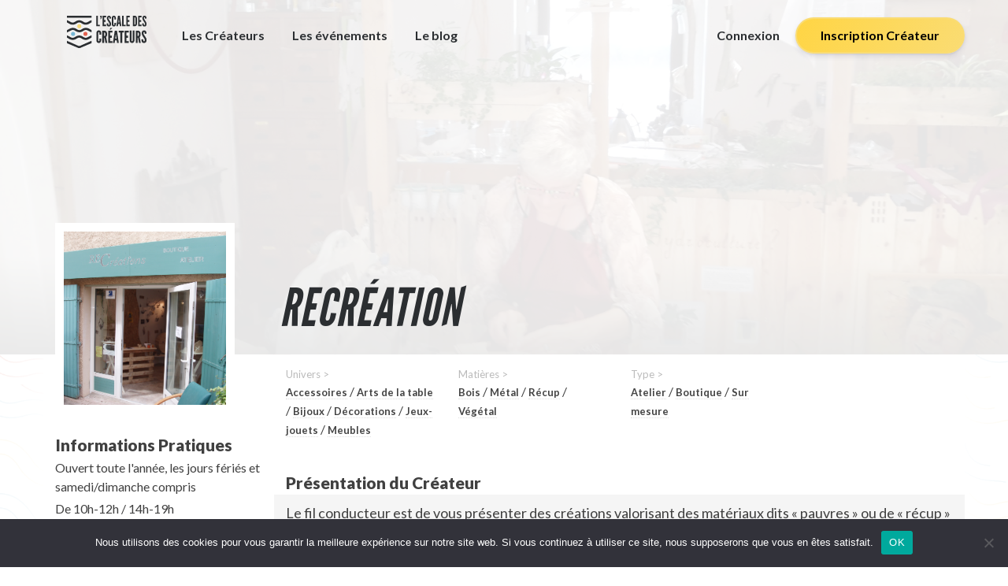

--- FILE ---
content_type: text/html; charset=UTF-8
request_url: https://lescaledescreateurs.com/adresses/tarn-durfort-recreation/
body_size: 12015
content:
<!DOCTYPE html>
<html lang="fr-FR">

<head>
	<meta charset="UTF-8">
	<meta name="viewport" content="width=device-width">
 
	<!-- FavIcon -->
	<link rel="icon" type="image/png" href="[data-uri]" />
	<link rel="profile" href="http://gmpg.org/xfn/11">
	<link rel="pingback" href="https://lescaledescreateurs.com/xmlrpc.php">
	
	<title>Plateforme géolocalisation artisanat Made in France | Tarn | Durfort | RECréation</title>
	<style>img:is([sizes="auto" i], [sizes^="auto," i]) { contain-intrinsic-size: 3000px 1500px }</style>
		<!-- Pixel Cat Facebook Pixel Code -->
	<script>
	!function(f,b,e,v,n,t,s){if(f.fbq)return;n=f.fbq=function(){n.callMethod?
	n.callMethod.apply(n,arguments):n.queue.push(arguments)};if(!f._fbq)f._fbq=n;
	n.push=n;n.loaded=!0;n.version='2.0';n.queue=[];t=b.createElement(e);t.async=!0;
	t.src=v;s=b.getElementsByTagName(e)[0];s.parentNode.insertBefore(t,s)}(window,
	document,'script','https://connect.facebook.net/en_US/fbevents.js' );
	fbq( 'init', '1293159777429338' );	</script>
	<!-- DO NOT MODIFY -->
	<!-- End Facebook Pixel Code -->
	
<!-- The SEO Framework : par Sybre Waaijer -->
<link rel="canonical" href="https://lescaledescreateurs.com/adresses/tarn-durfort-recreation/" />
<meta property="og:type" content="article" />
<meta property="og:locale" content="fr_FR" />
<meta property="og:site_name" content="Plateforme géolocalisation artisanat Made in France" />
<meta property="og:title" content="Plateforme géolocalisation artisanat Made in France | Tarn | Durfort | RECréation" />
<meta property="og:url" content="https://lescaledescreateurs.com/adresses/tarn-durfort-recreation/" />
<meta property="og:image" content="https://lescaledescreateurs.com/wp-content/uploads/2017/09/20150715_1144290.jpg" />
<meta property="og:image:width" content="3264" />
<meta property="og:image:height" content="1836" />
<meta property="article:published_time" content="2017-09-20T12:30:43+00:00" />
<meta property="article:modified_time" content="2017-09-20T13:32:06+00:00" />
<meta property="article:author" content="https://www.facebook.com/nader.safieddine" />
<meta property="article:publisher" content="https://www.facebook.com/escaledescreateurs" />
<meta name="twitter:card" content="summary_large_image" />
<meta name="twitter:site" content="@EscaleCreateurs" />
<meta name="twitter:creator" content="@EscaleCreateurs" />
<meta name="twitter:title" content="Plateforme géolocalisation artisanat Made in France | Tarn | Durfort | RECréation" />
<meta name="twitter:image" content="https://lescaledescreateurs.com/wp-content/uploads/2017/09/20150715_1144290.jpg" />
<meta name="google-site-verification" content="XL-l3mn0SBWHvPNZDFn92_a1jQdM4kBptUi0iMpsUfk" />
<script type="application/ld+json">{
    "@context": "https://schema.org",
    "@graph": [
        {
            "@type": "WebSite",
            "@id": "https://lescaledescreateurs.com/#/schema/WebSite",
            "url": "https://lescaledescreateurs.com/",
            "name": "Plateforme géolocalisation artisanat Made in France",
            "description": "Rencontrez vos créateurs et artisans d&#039;art",
            "inLanguage": "fr-FR",
            "potentialAction": {
                "@type": "SearchAction",
                "target": {
                    "@type": "EntryPoint",
                    "urlTemplate": "https://lescaledescreateurs.com/search/{search_term_string}/"
                },
                "query-input": "required name=search_term_string"
            },
            "publisher": {
                "@type": "Organization",
                "@id": "https://lescaledescreateurs.com/#/schema/Organization",
                "name": "Plateforme géolocalisation artisanat Made in France",
                "url": "https://lescaledescreateurs.com/",
                "sameAs": [
                    "https://www.facebook.com/escaledescreateurs",
                    "https://twitter.com/EscaleCreateurs",
                    "https://www.instagram.com/escaledescreateurs",
                    "https://www.youtube.com/channel/UCs5ba3wCTzuWuQiDpwWrhEw",
                    "https://www.pinterest.fr/EscaleCreateur/"
                ]
            }
        },
        {
            "@type": "WebPage",
            "@id": "https://lescaledescreateurs.com/adresses/tarn-durfort-recreation/",
            "url": "https://lescaledescreateurs.com/adresses/tarn-durfort-recreation/",
            "name": "Plateforme géolocalisation artisanat Made in France | Tarn | Durfort | RECréation",
            "inLanguage": "fr-FR",
            "isPartOf": {
                "@id": "https://lescaledescreateurs.com/#/schema/WebSite"
            },
            "breadcrumb": {
                "@type": "BreadcrumbList",
                "@id": "https://lescaledescreateurs.com/#/schema/BreadcrumbList",
                "itemListElement": [
                    {
                        "@type": "ListItem",
                        "position": 1,
                        "item": "https://lescaledescreateurs.com/",
                        "name": "Plateforme géolocalisation artisanat Made in France"
                    },
                    {
                        "@type": "ListItem",
                        "position": 2,
                        "item": "https://lescaledescreateurs.com/tax_univers/meubles/",
                        "name": "Univers : Meubles"
                    },
                    {
                        "@type": "ListItem",
                        "position": 3,
                        "name": "Tarn | Durfort | RECréation"
                    }
                ]
            },
            "potentialAction": {
                "@type": "ReadAction",
                "target": "https://lescaledescreateurs.com/adresses/tarn-durfort-recreation/"
            },
            "datePublished": "2017-09-20T12:30:43+00:00",
            "dateModified": "2017-09-20T13:32:06+00:00",
            "author": {
                "@type": "Person",
                "@id": "https://lescaledescreateurs.com/#/schema/Person/7e6e46ca923d32e26245a198ba63cd9a",
                "name": "Marie-José Daïdé"
            }
        }
    ]
}</script>
<!-- / The SEO Framework : par Sybre Waaijer | 51.33ms meta | 10.79ms boot -->

<link rel='dns-prefetch' href='//maps.googleapis.com' />
<link rel='dns-prefetch' href='//fonts.googleapis.com' />
<link rel='stylesheet' id='sgr_main-css' href='https://lescaledescreateurs.com/wp-content/plugins/simple-google-recaptcha/sgr.css?ver=1647354901' type='text/css' media='all' />
<link rel='stylesheet' id='wp-block-library-css' href='https://lescaledescreateurs.com/wp-includes/css/dist/block-library/style.css?ver=6.7.4' type='text/css' media='all' />
<style id='classic-theme-styles-inline-css' type='text/css'>
/**
 * These rules are needed for backwards compatibility.
 * They should match the button element rules in the base theme.json file.
 */
.wp-block-button__link {
	color: #ffffff;
	background-color: #32373c;
	border-radius: 9999px; /* 100% causes an oval, but any explicit but really high value retains the pill shape. */

	/* This needs a low specificity so it won't override the rules from the button element if defined in theme.json. */
	box-shadow: none;
	text-decoration: none;

	/* The extra 2px are added to size solids the same as the outline versions.*/
	padding: calc(0.667em + 2px) calc(1.333em + 2px);

	font-size: 1.125em;
}

.wp-block-file__button {
	background: #32373c;
	color: #ffffff;
	text-decoration: none;
}

</style>
<style id='global-styles-inline-css' type='text/css'>
:root{--wp--preset--aspect-ratio--square: 1;--wp--preset--aspect-ratio--4-3: 4/3;--wp--preset--aspect-ratio--3-4: 3/4;--wp--preset--aspect-ratio--3-2: 3/2;--wp--preset--aspect-ratio--2-3: 2/3;--wp--preset--aspect-ratio--16-9: 16/9;--wp--preset--aspect-ratio--9-16: 9/16;--wp--preset--color--black: #000000;--wp--preset--color--cyan-bluish-gray: #abb8c3;--wp--preset--color--white: #ffffff;--wp--preset--color--pale-pink: #f78da7;--wp--preset--color--vivid-red: #cf2e2e;--wp--preset--color--luminous-vivid-orange: #ff6900;--wp--preset--color--luminous-vivid-amber: #fcb900;--wp--preset--color--light-green-cyan: #7bdcb5;--wp--preset--color--vivid-green-cyan: #00d084;--wp--preset--color--pale-cyan-blue: #8ed1fc;--wp--preset--color--vivid-cyan-blue: #0693e3;--wp--preset--color--vivid-purple: #9b51e0;--wp--preset--gradient--vivid-cyan-blue-to-vivid-purple: linear-gradient(135deg,rgba(6,147,227,1) 0%,rgb(155,81,224) 100%);--wp--preset--gradient--light-green-cyan-to-vivid-green-cyan: linear-gradient(135deg,rgb(122,220,180) 0%,rgb(0,208,130) 100%);--wp--preset--gradient--luminous-vivid-amber-to-luminous-vivid-orange: linear-gradient(135deg,rgba(252,185,0,1) 0%,rgba(255,105,0,1) 100%);--wp--preset--gradient--luminous-vivid-orange-to-vivid-red: linear-gradient(135deg,rgba(255,105,0,1) 0%,rgb(207,46,46) 100%);--wp--preset--gradient--very-light-gray-to-cyan-bluish-gray: linear-gradient(135deg,rgb(238,238,238) 0%,rgb(169,184,195) 100%);--wp--preset--gradient--cool-to-warm-spectrum: linear-gradient(135deg,rgb(74,234,220) 0%,rgb(151,120,209) 20%,rgb(207,42,186) 40%,rgb(238,44,130) 60%,rgb(251,105,98) 80%,rgb(254,248,76) 100%);--wp--preset--gradient--blush-light-purple: linear-gradient(135deg,rgb(255,206,236) 0%,rgb(152,150,240) 100%);--wp--preset--gradient--blush-bordeaux: linear-gradient(135deg,rgb(254,205,165) 0%,rgb(254,45,45) 50%,rgb(107,0,62) 100%);--wp--preset--gradient--luminous-dusk: linear-gradient(135deg,rgb(255,203,112) 0%,rgb(199,81,192) 50%,rgb(65,88,208) 100%);--wp--preset--gradient--pale-ocean: linear-gradient(135deg,rgb(255,245,203) 0%,rgb(182,227,212) 50%,rgb(51,167,181) 100%);--wp--preset--gradient--electric-grass: linear-gradient(135deg,rgb(202,248,128) 0%,rgb(113,206,126) 100%);--wp--preset--gradient--midnight: linear-gradient(135deg,rgb(2,3,129) 0%,rgb(40,116,252) 100%);--wp--preset--font-size--small: 13px;--wp--preset--font-size--medium: 20px;--wp--preset--font-size--large: 36px;--wp--preset--font-size--x-large: 42px;--wp--preset--spacing--20: 0.44rem;--wp--preset--spacing--30: 0.67rem;--wp--preset--spacing--40: 1rem;--wp--preset--spacing--50: 1.5rem;--wp--preset--spacing--60: 2.25rem;--wp--preset--spacing--70: 3.38rem;--wp--preset--spacing--80: 5.06rem;--wp--preset--shadow--natural: 6px 6px 9px rgba(0, 0, 0, 0.2);--wp--preset--shadow--deep: 12px 12px 50px rgba(0, 0, 0, 0.4);--wp--preset--shadow--sharp: 6px 6px 0px rgba(0, 0, 0, 0.2);--wp--preset--shadow--outlined: 6px 6px 0px -3px rgba(255, 255, 255, 1), 6px 6px rgba(0, 0, 0, 1);--wp--preset--shadow--crisp: 6px 6px 0px rgba(0, 0, 0, 1);}:where(.is-layout-flex){gap: 0.5em;}:where(.is-layout-grid){gap: 0.5em;}body .is-layout-flex{display: flex;}.is-layout-flex{flex-wrap: wrap;align-items: center;}.is-layout-flex > :is(*, div){margin: 0;}body .is-layout-grid{display: grid;}.is-layout-grid > :is(*, div){margin: 0;}:where(.wp-block-columns.is-layout-flex){gap: 2em;}:where(.wp-block-columns.is-layout-grid){gap: 2em;}:where(.wp-block-post-template.is-layout-flex){gap: 1.25em;}:where(.wp-block-post-template.is-layout-grid){gap: 1.25em;}.has-black-color{color: var(--wp--preset--color--black) !important;}.has-cyan-bluish-gray-color{color: var(--wp--preset--color--cyan-bluish-gray) !important;}.has-white-color{color: var(--wp--preset--color--white) !important;}.has-pale-pink-color{color: var(--wp--preset--color--pale-pink) !important;}.has-vivid-red-color{color: var(--wp--preset--color--vivid-red) !important;}.has-luminous-vivid-orange-color{color: var(--wp--preset--color--luminous-vivid-orange) !important;}.has-luminous-vivid-amber-color{color: var(--wp--preset--color--luminous-vivid-amber) !important;}.has-light-green-cyan-color{color: var(--wp--preset--color--light-green-cyan) !important;}.has-vivid-green-cyan-color{color: var(--wp--preset--color--vivid-green-cyan) !important;}.has-pale-cyan-blue-color{color: var(--wp--preset--color--pale-cyan-blue) !important;}.has-vivid-cyan-blue-color{color: var(--wp--preset--color--vivid-cyan-blue) !important;}.has-vivid-purple-color{color: var(--wp--preset--color--vivid-purple) !important;}.has-black-background-color{background-color: var(--wp--preset--color--black) !important;}.has-cyan-bluish-gray-background-color{background-color: var(--wp--preset--color--cyan-bluish-gray) !important;}.has-white-background-color{background-color: var(--wp--preset--color--white) !important;}.has-pale-pink-background-color{background-color: var(--wp--preset--color--pale-pink) !important;}.has-vivid-red-background-color{background-color: var(--wp--preset--color--vivid-red) !important;}.has-luminous-vivid-orange-background-color{background-color: var(--wp--preset--color--luminous-vivid-orange) !important;}.has-luminous-vivid-amber-background-color{background-color: var(--wp--preset--color--luminous-vivid-amber) !important;}.has-light-green-cyan-background-color{background-color: var(--wp--preset--color--light-green-cyan) !important;}.has-vivid-green-cyan-background-color{background-color: var(--wp--preset--color--vivid-green-cyan) !important;}.has-pale-cyan-blue-background-color{background-color: var(--wp--preset--color--pale-cyan-blue) !important;}.has-vivid-cyan-blue-background-color{background-color: var(--wp--preset--color--vivid-cyan-blue) !important;}.has-vivid-purple-background-color{background-color: var(--wp--preset--color--vivid-purple) !important;}.has-black-border-color{border-color: var(--wp--preset--color--black) !important;}.has-cyan-bluish-gray-border-color{border-color: var(--wp--preset--color--cyan-bluish-gray) !important;}.has-white-border-color{border-color: var(--wp--preset--color--white) !important;}.has-pale-pink-border-color{border-color: var(--wp--preset--color--pale-pink) !important;}.has-vivid-red-border-color{border-color: var(--wp--preset--color--vivid-red) !important;}.has-luminous-vivid-orange-border-color{border-color: var(--wp--preset--color--luminous-vivid-orange) !important;}.has-luminous-vivid-amber-border-color{border-color: var(--wp--preset--color--luminous-vivid-amber) !important;}.has-light-green-cyan-border-color{border-color: var(--wp--preset--color--light-green-cyan) !important;}.has-vivid-green-cyan-border-color{border-color: var(--wp--preset--color--vivid-green-cyan) !important;}.has-pale-cyan-blue-border-color{border-color: var(--wp--preset--color--pale-cyan-blue) !important;}.has-vivid-cyan-blue-border-color{border-color: var(--wp--preset--color--vivid-cyan-blue) !important;}.has-vivid-purple-border-color{border-color: var(--wp--preset--color--vivid-purple) !important;}.has-vivid-cyan-blue-to-vivid-purple-gradient-background{background: var(--wp--preset--gradient--vivid-cyan-blue-to-vivid-purple) !important;}.has-light-green-cyan-to-vivid-green-cyan-gradient-background{background: var(--wp--preset--gradient--light-green-cyan-to-vivid-green-cyan) !important;}.has-luminous-vivid-amber-to-luminous-vivid-orange-gradient-background{background: var(--wp--preset--gradient--luminous-vivid-amber-to-luminous-vivid-orange) !important;}.has-luminous-vivid-orange-to-vivid-red-gradient-background{background: var(--wp--preset--gradient--luminous-vivid-orange-to-vivid-red) !important;}.has-very-light-gray-to-cyan-bluish-gray-gradient-background{background: var(--wp--preset--gradient--very-light-gray-to-cyan-bluish-gray) !important;}.has-cool-to-warm-spectrum-gradient-background{background: var(--wp--preset--gradient--cool-to-warm-spectrum) !important;}.has-blush-light-purple-gradient-background{background: var(--wp--preset--gradient--blush-light-purple) !important;}.has-blush-bordeaux-gradient-background{background: var(--wp--preset--gradient--blush-bordeaux) !important;}.has-luminous-dusk-gradient-background{background: var(--wp--preset--gradient--luminous-dusk) !important;}.has-pale-ocean-gradient-background{background: var(--wp--preset--gradient--pale-ocean) !important;}.has-electric-grass-gradient-background{background: var(--wp--preset--gradient--electric-grass) !important;}.has-midnight-gradient-background{background: var(--wp--preset--gradient--midnight) !important;}.has-small-font-size{font-size: var(--wp--preset--font-size--small) !important;}.has-medium-font-size{font-size: var(--wp--preset--font-size--medium) !important;}.has-large-font-size{font-size: var(--wp--preset--font-size--large) !important;}.has-x-large-font-size{font-size: var(--wp--preset--font-size--x-large) !important;}
:where(.wp-block-post-template.is-layout-flex){gap: 1.25em;}:where(.wp-block-post-template.is-layout-grid){gap: 1.25em;}
:where(.wp-block-columns.is-layout-flex){gap: 2em;}:where(.wp-block-columns.is-layout-grid){gap: 2em;}
:root :where(.wp-block-pullquote){font-size: 1.5em;line-height: 1.6;}
</style>
<link rel='stylesheet' id='dashicons-css' href='https://lescaledescreateurs.com/wp-includes/css/dashicons.css?ver=6.7.4' type='text/css' media='all' />
<link rel='stylesheet' id='admin-bar-css' href='https://lescaledescreateurs.com/wp-includes/css/admin-bar.css?ver=6.7.4' type='text/css' media='all' />
<style id='admin-bar-inline-css' type='text/css'>

    /* Hide CanvasJS credits for P404 charts specifically */
    #p404RedirectChart .canvasjs-chart-credit {
        display: none !important;
    }
    
    #p404RedirectChart canvas {
        border-radius: 6px;
    }

    .p404-redirect-adminbar-weekly-title {
        font-weight: bold;
        font-size: 14px;
        color: #fff;
        margin-bottom: 6px;
    }

    #wpadminbar #wp-admin-bar-p404_free_top_button .ab-icon:before {
        content: "\f103";
        color: #dc3545;
        top: 3px;
    }
    
    #wp-admin-bar-p404_free_top_button .ab-item {
        min-width: 80px !important;
        padding: 0px !important;
    }
    
    /* Ensure proper positioning and z-index for P404 dropdown */
    .p404-redirect-adminbar-dropdown-wrap { 
        min-width: 0; 
        padding: 0;
        position: static !important;
    }
    
    #wpadminbar #wp-admin-bar-p404_free_top_button_dropdown {
        position: static !important;
    }
    
    #wpadminbar #wp-admin-bar-p404_free_top_button_dropdown .ab-item {
        padding: 0 !important;
        margin: 0 !important;
    }
    
    .p404-redirect-dropdown-container {
        min-width: 340px;
        padding: 18px 18px 12px 18px;
        background: #23282d !important;
        color: #fff;
        border-radius: 12px;
        box-shadow: 0 8px 32px rgba(0,0,0,0.25);
        margin-top: 10px;
        position: relative !important;
        z-index: 999999 !important;
        display: block !important;
        border: 1px solid #444;
    }
    
    /* Ensure P404 dropdown appears on hover */
    #wpadminbar #wp-admin-bar-p404_free_top_button .p404-redirect-dropdown-container { 
        display: none !important;
    }
    
    #wpadminbar #wp-admin-bar-p404_free_top_button:hover .p404-redirect-dropdown-container { 
        display: block !important;
    }
    
    #wpadminbar #wp-admin-bar-p404_free_top_button:hover #wp-admin-bar-p404_free_top_button_dropdown .p404-redirect-dropdown-container {
        display: block !important;
    }
    
    .p404-redirect-card {
        background: #2c3338;
        border-radius: 8px;
        padding: 18px 18px 12px 18px;
        box-shadow: 0 2px 8px rgba(0,0,0,0.07);
        display: flex;
        flex-direction: column;
        align-items: flex-start;
        border: 1px solid #444;
    }
    
    .p404-redirect-btn {
        display: inline-block;
        background: #dc3545;
        color: #fff !important;
        font-weight: bold;
        padding: 5px 22px;
        border-radius: 8px;
        text-decoration: none;
        font-size: 17px;
        transition: background 0.2s, box-shadow 0.2s;
        margin-top: 8px;
        box-shadow: 0 2px 8px rgba(220,53,69,0.15);
        text-align: center;
        line-height: 1.6;
    }
    
    .p404-redirect-btn:hover {
        background: #c82333;
        color: #fff !important;
        box-shadow: 0 4px 16px rgba(220,53,69,0.25);
    }
    
    /* Prevent conflicts with other admin bar dropdowns */
    #wpadminbar .ab-top-menu > li:hover > .ab-item,
    #wpadminbar .ab-top-menu > li.hover > .ab-item {
        z-index: auto;
    }
    
    #wpadminbar #wp-admin-bar-p404_free_top_button:hover > .ab-item {
        z-index: 999998 !important;
    }
    
</style>
<link rel='stylesheet' id='cookie-notice-front-css' href='https://lescaledescreateurs.com/wp-content/plugins/cookie-notice/css/front.css?ver=2.5.10' type='text/css' media='all' />
<link rel='stylesheet' id='stripe-handler-ng-style-css' href='https://lescaledescreateurs.com/wp-content/plugins/stripe-payments/public/assets/css/public.css?ver=2.0.96' type='text/css' media='all' />
<link rel='stylesheet' id='fonts-css' href='https://fonts.googleapis.com/css?family=Lato%3A300%2C300i%2C400%2C700%2C700i%2C900%2C900i&#038;ver=6.7.4' type='text/css' media='all' />
<link rel='stylesheet' id='bootstrap-css' href='https://lescaledescreateurs.com/wp-content/themes/Cartographe2/css/bootstrap_grid12.min.css?ver=6.7.4' type='text/css' media='all' />
<link rel='stylesheet' id='_s_style-css' href='https://lescaledescreateurs.com/wp-content/themes/Cartographe2/css/_s_style.min.css?ver=6.7.4' type='text/css' media='all' />
<link rel='stylesheet' id='featherlight-css' href='https://lescaledescreateurs.com/wp-content/themes/Cartographe2/css/featherlight.min.css?ver=6.7.4' type='text/css' media='all' />
<link rel='stylesheet' id='featherlight-gallery-css' href='https://lescaledescreateurs.com/wp-content/themes/Cartographe2/css/featherlight.gallery.min.css?ver=6.7.4' type='text/css' media='all' />
<link rel='stylesheet' id='cartographe_style-css' href='https://lescaledescreateurs.com/wp-content/themes/Cartographe2/style.css?ver=6.7.4' type='text/css' media='all' />
<script type="text/javascript" id="sgr_main-js-extra">
/* <![CDATA[ */
var sgr_main = {"sgr_site_key":"6LfKy7oZAAAAADgdfrsDU1q-B9ww3LwAWeK5v27H"};
/* ]]> */
</script>
<script type="text/javascript" src="https://lescaledescreateurs.com/wp-content/plugins/simple-google-recaptcha/sgr.js?ver=1647354900" id="sgr_main-js"></script>
<script type="text/javascript" id="cookie-notice-front-js-before">
/* <![CDATA[ */
var cnArgs = {"ajaxUrl":"https:\/\/lescaledescreateurs.com\/wp-admin\/admin-ajax.php","nonce":"abfead72af","hideEffect":"fade","position":"bottom","onScroll":false,"onScrollOffset":100,"onClick":false,"cookieName":"cookie_notice_accepted","cookieTime":2592000,"cookieTimeRejected":2592000,"globalCookie":false,"redirection":false,"cache":false,"revokeCookies":false,"revokeCookiesOpt":"automatic"};
/* ]]> */
</script>
<script type="text/javascript" src="https://lescaledescreateurs.com/wp-content/plugins/cookie-notice/js/front.js?ver=2.5.10" id="cookie-notice-front-js"></script>
<link rel="https://api.w.org/" href="https://lescaledescreateurs.com/wp-json/" /><link rel="alternate" title="JSON" type="application/json" href="https://lescaledescreateurs.com/wp-json/wp/v2/adresses/801" /><link rel="EditURI" type="application/rsd+xml" title="RSD" href="https://lescaledescreateurs.com/xmlrpc.php?rsd" />
<link rel="alternate" title="oEmbed (JSON)" type="application/json+oembed" href="https://lescaledescreateurs.com/wp-json/oembed/1.0/embed?url=https%3A%2F%2Flescaledescreateurs.com%2Fadresses%2Ftarn-durfort-recreation%2F" />
<link rel="alternate" title="oEmbed (XML)" type="text/xml+oembed" href="https://lescaledescreateurs.com/wp-json/oembed/1.0/embed?url=https%3A%2F%2Flescaledescreateurs.com%2Fadresses%2Ftarn-durfort-recreation%2F&#038;format=xml" />
			<script>
			(function(i,s,o,g,r,a,m){i['GoogleAnalyticsObject']=r;i[r]=i[r]||function(){
				(i[r].q=i[r].q||[]).push(arguments)},i[r].l=1*new Date();a=s.createElement(o),
				m=s.getElementsByTagName(o)[0];a.async=1;a.src=g;m.parentNode.insertBefore(a,m)
			})(window,document,'script','//www.google-analytics.com/analytics.js','__gaTracker');

			__gaTracker('create', 'UA-88482621-1', 'auto');
			__gaTracker('set', 'forceSSL', true);
			__gaTracker('send','pageview');
		</script>
		<!-- Global site tag (gtag.js) - Google Analytics -->
<script async src="https://www.googletagmanager.com/gtag/js?id=UA-88482621-1"></script>
<script>
  window.dataLayer = window.dataLayer || [];
  function gtag(){dataLayer.push(arguments);}
  gtag('js', new Date());

  gtag('config', 'UA-88482621-1');
</script>

</head>

<body class="adresses-template-default single single-adresses postid-801 cookies-not-set">
	<header class="site-header">
		<div class="header-content">
			<a href="https://lescaledescreateurs.com/" class="header-logo">
	    	<img src="https://lescaledescreateurs.com/wp-content/themes/Cartographe2/img/logo.svg" alt="L'Escale des Créateurs">
	    </a>
			<div class="menu-header left">
				<ul class="liste-menu">
												<li class=""><a href="https://lescaledescreateurs.com/#map-createurs">Les Créateurs															</a>
														</li>
													<li class=""><a href="https://lescaledescreateurs.com/liste-des-evenements/">Les événements															</a>
														</li>
													<li class=""><a href="https://lescaledescreateurs.com/blog-artisanal/">Le blog															</a>
														</li>
										</ul>
			</div>
			<div class="menu-header right">
				<ul class="liste-menu">

					
						<li class="connexion"><a href="https://lescaledescreateurs.com/mon-compte/connexion/">Connexion</a></li>
						<li class="inscription"><a href="https://lescaledescreateurs.com/inscription-createur/">Inscription Créateur</a></li>

									</ul>
			</div>
			<div class="menu-header menu-responsive">
				<div class="toggle-menu-responsive">
					<a href="#" data-target="#menuresponsive" id="menutoggle">Menu &#9660;</a>
				</div>
				<div class="menuresponsive" id="menuresponsive">
					<div class="closebutton" data-target="#menuresponsive" id="menudetoggle"></div>
					<div class="menubox">
						<div class="logo">
							<a href="https://lescaledescreateurs.com/">
								<img src="https://lescaledescreateurs.com/wp-content/themes/Cartographe2/img/logoSansTexte_noir_small.png" alt="Rencontrez vos créateurs et artisans d&#039;art">
							</a>
							<a href="https://lescaledescreateurs.com/">
								<h2 class="">L'escale des Créateurs</h2>
							</a>
						</div>
						<div class="menuinner">
							<ul class="liste-menu-responsive">
								
									<li class="connexion"><a href="https://lescaledescreateurs.com/connexion/">Connexion</a></li>
									<li class="inscription"><a href="https://lescaledescreateurs.com/inscription/">Inscription</a></li>

																<hr />
																		<li class=""><a href="https://lescaledescreateurs.com/#map-createurs">Les Créateurs</a></li>
																			<li class=""><a href="https://lescaledescreateurs.com/liste-des-evenements/">Les événements</a></li>
																			<li class=""><a href="https://lescaledescreateurs.com/blog-artisanal/">Le blog</a></li>
																</ul>
						</div>
						<div class="footer-social">
							<hr />
							<h4 class="footer-social-title">Suivez-nous sur les réseaux sociaux</h4>
							<div class="dev-share-buttons-profiles"><a class="dev-share-buttons-link dev-share-buttons-link--facebook" href="https://www.facebook.com/escaledescreateurs/" ><span class="dev-share-buttons-link__text dev-share-buttons-link--facebook__text">Facebook</span></a> <a class="dev-share-buttons-link dev-share-buttons-link--twitter" href="https://twitter.com/EscaleCreateurs" ><span class="dev-share-buttons-link__text dev-share-buttons-link--twitter__text">Twitter</span></a> <a class="dev-share-buttons-link dev-share-buttons-link--pinterest" href="https://fr.pinterest.com/EscaleCreateur/" ><span class="dev-share-buttons-link__text dev-share-buttons-link--pinterest__text">Pinterest</span></a> <a class="dev-share-buttons-link dev-share-buttons-link--instagram" href="https://www.instagram.com/escaledescreateurs/" ><span class="dev-share-buttons-link__text dev-share-buttons-link--instagram__text">Instagram</span></a> </div>						</div>
					</div>
				</div>
			</div>
		</div>
	</header>
	<main class="site-content">


<section class="adresse-header">
	<div class="adresse-header-background" style="background:url(https://lescaledescreateurs.com/wp-content/uploads/2017/09/20150715_1144290-2489x1400.jpg) no-repeat center center; background-size:cover;" alt="RECréation"></div>
	<div class="adresse-header-overlay"></div>
	<div class="adresse-header-content">
				<div class="adresse-header-content-profilpic">
			<img src="https://lescaledescreateurs.com/wp-content/uploads/gravity_forms/4-ba0494a71bc0484f33b9a13a8c283b71/2017/09/inauguration-001-recadré.jpg" alt="RECréation - L'Escale des Créateurs">
		</div>
				<div class="adresse-header-content-title">
			<h1>RECréation</h1>		</div>
	</div>
</section>
<section class="adresse-metainfos">
	<div class="container">
		<div class="row">
			<div class="col-sm-9 col-sm-offset-3">
				
			</div>
		</div>
	</div>
	
</section>
<section class="infos">
	<div class="container">
		<div class="row frontpage-content-row">
			<div class="col-md-3 col-sm-4 sidebar-single-adresse">
				<div class="infos-pratiques">
											<h4>Informations Pratiques</h4>
						<div class="infos-pratiques-content">
							<p>Ouvert toute l'année, les jours fériés et samedi/dimanche compris</p>
<p>De 10h-12h / 14h-19h</p>
<p>Fermé le mardi</p>						</div>
																<h4>Contact</h4>
						<ul class="infos-pratiques-contacts">
															<li>durfortrecreation@orange.fr</li>
																						<li>+33683317146</li>
																						<li><a href="https://sites.google.com/site/durfortrecreation/home">https://sites.google.com/site/durfortrecreation/home</a></li>
													</ul>
																<div class="social-networks">
							<h4>Sur les réseaux sociaux</h4>
															<div class="social-network facebook">
									<a target="_blank" href="https://www.facebook.com/durfortrecreation">
										<img src="https://lescaledescreateurs.com/wp-content/themes/Cartographe2/img/icon-facebook.png" alt="">
									</a>
								</div>
																																		</div>
																<div class="adresse">
							<h4>Adresse</h4>
							<p>6, Place Le Plo, 81540, Durfort</p>
							<a href="https://www.google.com/maps/dir//6-place-le-plo-81540-durfort">Voir l'itinéraire sur Google Maps</a>
						</div>
																<div class="map" id="cartecanvas">
														<div class="marker" data-lat="43.43880628243573" data-lng="2.0668280441802835"></div>
						</div>
									</div>
			</div>
			<div class="col-md-9 col-sm-8">
				<div class="adresse-taxonomy row">
											<div class="col-sm-3 col-xs-6 adresse-taxonomy-taxline">
															<span class="adresse-taxonomy-title">Univers ></span>																	<span class="adresse-taxonomy-link" href="https://lescaledescreateurs.com#univers=accessoires">Accessoires</span>
																								/																	<span class="adresse-taxonomy-link" href="https://lescaledescreateurs.com#univers=arts-de-la-table">Arts de la table</span>
																								/																	<span class="adresse-taxonomy-link" href="https://lescaledescreateurs.com#univers=bijoux">Bijoux</span>
																								/																	<span class="adresse-taxonomy-link" href="https://lescaledescreateurs.com#univers=decorations">Décorations</span>
																								/																	<span class="adresse-taxonomy-link" href="https://lescaledescreateurs.com#univers=jeux-jouets">Jeux-jouets</span>
																								/																	<span class="adresse-taxonomy-link" href="https://lescaledescreateurs.com#univers=meubles">Meubles</span>
																						</div>
										<div class="clearfix visible-xs-block"></div>
											<div class="col-sm-3 col-xs-6 adresse-taxonomy-taxline">
															<span class="adresse-taxonomy-title">Matières ></span>																	<span class="adresse-taxonomy-link" href="https://lescaledescreateurs.com#matiere=bois">Bois</span>
																								/																	<span class="adresse-taxonomy-link" href="https://lescaledescreateurs.com#matiere=metal">Métal</span>
																								/																	<span class="adresse-taxonomy-link" href="https://lescaledescreateurs.com#matiere=recup">Récup</span>
																								/																	<span class="adresse-taxonomy-link" href="https://lescaledescreateurs.com#matiere=vegetal">Végétal</span>
																						</div>
											<div class="col-sm-3 col-xs-6 adresse-taxonomy-taxline">
															<span class="adresse-taxonomy-title">Type ></span>																	<span class="adresse-taxonomy-link" href="https://lescaledescreateurs.com#type=atelier">Atelier</span>
																								/																	<span class="adresse-taxonomy-link" href="https://lescaledescreateurs.com#type=boutique">Boutique</span>
																								/																	<span class="adresse-taxonomy-link" href="https://lescaledescreateurs.com#type=sur_mesure">Sur mesure</span>
																						</div>
									</div>
									<h4 class="adresse-description-title">Présentation du Créateur</h4>
					<div class="adresse-description">
						<div>
<div><span style="font-size: large">Le fil conducteur est de vous présenter des créations valorisant des matériaux dits « pauvres » ou de « récup »  et de donner une nouvelle vie à des objets délaissés. </span></div>
</div>
<div>
<div><span style="font-size: large"> </span></div>
</div>
<div>
<div><span style="font-size: large">Ebéniste de formation, je présente beaucoup d&rsquo;objets en bois, notamment à base de bois de récupération  (<span style="color: #e06666"><a href="https://sites.google.com/site/durfortrecreation/des-meubles" target="_blank">petits mobiliers</a>, bacs hydroculture, habillages déco</span>,&#8230;), des <span style="color: #e06666">jouets</span>, <span style="color: #e06666">puzzles</span>,&#8230;</span></div>
</div>
<div>
<div><span style="font-size: large">Ainsi que des créations de plusieurs artistes/artisans locaux qui ont bien voulu se joindre à moi afin de vous proposer une grande variété d&rsquo;objets originaux réalisés avec le plus grand soin.</span></div>
</div>					</div>
								<div class="row">
					<div class="col-sm-12">
													<div class="realisations clearfix">
								<header>
									<h4>Découvrez les réalisations</h4>
								</header>
								<div class="realisations-grille">
																				<div class="realisation" data-featherlight-gallery>
												<a href="#real_0">
													<figure class="realisation-thumbnail">
														<div class="realisation-background" style="background: url(https://lescaledescreateurs.com/wp-content/uploads/2017/09/20150715_1144290-300x169.jpg) no-repeat center center; background-size: cover;"></div>																																											<div class="realisation-infos">
																<figcaption class="realisation-titre">20150715_114429(0)</figcaption>																															</div>
																											</figure>
												</a>
												<figure id="real_0" class="realisation-full ">
													<img class="realisation-image" src="https://lescaledescreateurs.com/wp-content/uploads/2017/09/20150715_1144290-2489x1400.jpg" alt="escale-des-createurs">																																								<div class="realisation-infos">
															<figcaption class="realisation-titre">20150715_114429(0)</figcaption>																													</div>
																									</figure>
											</div>
																						<div class="realisation" data-featherlight-gallery>
												<a href="#real_1">
													<figure class="realisation-thumbnail">
														<div class="realisation-background" style="background: url(https://lescaledescreateurs.com/wp-content/uploads/2017/09/122015-023-215x300.jpg) no-repeat center center; background-size: cover;"></div>																																											<div class="realisation-infos">
																<figcaption class="realisation-titre">122015 023</figcaption>																															</div>
																											</figure>
												</a>
												<figure id="real_1" class="realisation-full ">
													<img class="realisation-image" src="https://lescaledescreateurs.com/wp-content/uploads/2017/09/122015-023-1002x1400.jpg" alt="escale-des-createurs">																																								<div class="realisation-infos">
															<figcaption class="realisation-titre">122015 023</figcaption>																													</div>
																									</figure>
											</div>
																						<div class="realisation" data-featherlight-gallery>
												<a href="#real_2">
													<figure class="realisation-thumbnail">
														<div class="realisation-background" style="background: url(https://lescaledescreateurs.com/wp-content/uploads/2017/09/boutique-2015-029-225x300.jpg) no-repeat center center; background-size: cover;"></div>																																											<div class="realisation-infos">
																<figcaption class="realisation-titre">OLYMPUS DIGITAL CAMERA</figcaption>																<figcaption class="realisation-description">OLYMPUS DIGITAL CAMERA</figcaption>															</div>
																											</figure>
												</a>
												<figure id="real_2" class="realisation-full ">
													<img class="realisation-image" src="https://lescaledescreateurs.com/wp-content/uploads/2017/09/boutique-2015-029-1050x1400.jpg" alt="escale-des-createurs">																																								<div class="realisation-infos">
															<figcaption class="realisation-titre">OLYMPUS DIGITAL CAMERA</figcaption>															<figcaption class="realisation-description">OLYMPUS DIGITAL CAMERA</figcaption>														</div>
																									</figure>
											</div>
																			</div>
							</div>
							
					</div>
				</div>
							</div>
		</div>
	</div>
</section>
<section class="footer-social">
  <div class="container">
    <div class="row">
      <hr>
      <h4 class="footer-social-title">Partagez sur les réseaux</h4>
      
      <div class="dev-share-buttons" data-share-title="" data-share-text=""><a target="_blank" href="https://www.facebook.com/sharer.php?u=https%3A%2F%2Flescaledescreateurs.com%2Fadresses%2Ftarn-durfort-recreation%2F" class="dev-share-buttons__item dev-share-buttons__item--facebook"><span class="dev-share-buttons__text dev-share-buttons__text--facebook"> Facebook</span></a> <a target="_blank" href="https://twitter.com/intent/tweet?url=https%3A%2F%2Flescaledescreateurs.com%2Fadresses%2Ftarn-durfort-recreation%2F&text=Tarn%20%7C%20Durfort%20%7C%20RECr%C3%A9ation" class="dev-share-buttons__item dev-share-buttons__item--twitter"><span class="dev-share-buttons__text dev-share-buttons__text--twitter"> Twitter</span></a> </div>    </div>
  </div>
</section>

	<section class="calltoactions">
		<div class="incitations megabox mail">
  <div class="inner">
    <img src="https://lescaledescreateurs.com/wp-content/themes/Cartographe2/img/email.png" alt="" class="email_icon">
    <h4>Abonnez-vous à notre newsletter !</h4>
    <h5>De rares e-mails pour être informé</h5>

    <form action="//lescaledescreateurs.us16.list-manage.com/subscribe/post?u=6090dfdcf27c8462b82526ac7&amp;id=5792af5c8d" method="post" id="mc-embedded-subscribe-form" name="mc-embedded-subscribe-form" class="email-inscription" target="_blank" novalidate>
      <div class="main">
      <input type="email" value="" name="EMAIL" class="required email" id="mce-EMAIL">
        <div style="position: absolute; left: -5000px;" aria-hidden="true"><input type="text" name="b_72e34cf2504e5e86c2a1ed71c_3ce71d6b4f" tabindex="-1" value=""></div>
        <input type="submit" value="S'abonner" name="subscribe" id="mc-embedded-subscribe">
      </div>
        <label for="privacy" id="privacylabel"><input type="checkbox" id="privacy" name="privacy"><small>En cochant la case , j'accepte de recevoir de temps en temps des newsletters par email et j'ai pris connaissance de la <a href="https://lescaledescreateurs.com/politique-de-confidentialite/">Politique de Confidentialité</a></small></label>
    </form>
    
    <p><small>Les emails sont sauvegardés sous Mailchimp permettant l'envoi de newsletters. Vous pouvez à tout moment vous désinscrire à l'aide du lien de désinscription ou en nous contactant à <a href="mailto:contact@lescaledescreateurs.com">contact@lescaledescreateurs.com</a></small></p>
  </div>
</div>
		<div class="incitations box app">
			<div class="inner">
				<h4>Professionnels, inscrivez-vous !</h4>
				<p>Booster votre visibilité<br/>
				Booster votre communication et l'intérêt du public vis-à-vis de vos événements<br/>
				Faciliter la recherche du public et des touristes à retrouver vos créations</p>
				<a href="https://lescaledescreateurs.com/inscription-createur/" class="incitations-button">Inscription</a>
			</div>
		</div>
	</section>
</main>
<footer class="site-footer">
<div class="container">
	<div class="row">
		<div class="col-footer col-sm-1 col-xs-2">
			<img src="https://lescaledescreateurs.com/wp-content/themes/Cartographe2/img/logoSansTexte_blanc.png" alt="L'Escale des Créateurs">
		</div>
		<div class="col-footer col-sm-4 col-xs-4">
			<div class="contact">
				<h4>Contact</h4>
				<ul>
					<li>contact@lescaledescreateurs.com</li>
				</ul>
			</div>
			<div class="footer-social">
				<h4 class="footer-social-title">Suivez-nous sur les réseaux sociaux</h4>
				<div class="dev-share-buttons-profiles"><a class="dev-share-buttons-link dev-share-buttons-link--facebook" href="https://www.facebook.com/escaledescreateurs/" ><span class="dev-share-buttons-link__text dev-share-buttons-link--facebook__text">Facebook</span></a> <a class="dev-share-buttons-link dev-share-buttons-link--twitter" href="https://twitter.com/EscaleCreateurs" ><span class="dev-share-buttons-link__text dev-share-buttons-link--twitter__text">Twitter</span></a> <a class="dev-share-buttons-link dev-share-buttons-link--pinterest" href="https://fr.pinterest.com/EscaleCreateur/" ><span class="dev-share-buttons-link__text dev-share-buttons-link--pinterest__text">Pinterest</span></a> <a class="dev-share-buttons-link dev-share-buttons-link--instagram" href="https://www.instagram.com/escaledescreateurs/" ><span class="dev-share-buttons-link__text dev-share-buttons-link--instagram__text">Instagram</span></a> </div>			</div>
		</div>
		<div class="col-footer col-sm-7 col-xs-6">
			<div class="footer-menu">
				<ul class="liste-menu">
												<li class=""><a href="https://lescaledescreateurs.com/conditions-generales-dutilisation/">Conditions Générales d'Utilisation</a></li>
													<li class=""><a href="https://lescaledescreateurs.com/politique-de-confidentialite/">Politique de Confidentialité</a></li>
													<li class=""><a href="https://lescaledescreateurs.com/avantages-et-services-escaledescreateurs/">Avantages et Services</a></li>
													<li class=""><a href="https://lescaledescreateurs.com/inscription-createur/">Inscription créateur</a></li>
													<li class=""><a href="https://lescaledescreateurs.com/recommander-un-createur/">Quoi ?! Je ne vois pas mon créateur préféré !? ...</a></li>
										</ul>
			</div>
		</div>
	</div>
</div>
</footer>

<div class="credits">Conception & réalisation : <a href="http://www.cerealconcept.com">Cereal Concept</a>
</div>

<style id='core-block-supports-inline-css' type='text/css'>
/**
 * Core styles: block-supports
 */

</style>
<script type="text/javascript" src="https://lescaledescreateurs.com/wp-includes/js/jquery/jquery.js?ver=3.7.1" id="jquery-core-js"></script>
<script type="text/javascript" src="https://lescaledescreateurs.com/wp-includes/js/jquery/jquery-migrate.js?ver=3.4.1" id="jquery-migrate-js"></script>
<script type="text/javascript" id="stripe-handler-ng-js-extra">
/* <![CDATA[ */
var wpASPNG = {"iframeUrl":"https:\/\/lescaledescreateurs.com\/asp-payment-box\/","ppSlug":"asp-payment-box","prefetch":"","ckey":"135c1e6c28dcc839cc8b4f2a0ffd938d","aspDevMode":"1"};
/* ]]> */
</script>
<script type="text/javascript" src="https://lescaledescreateurs.com/wp-content/plugins/stripe-payments/public/assets/js/stripe-handler-ng.js?ver=2.0.96" id="stripe-handler-ng-js"></script>
<script type="text/javascript" src="https://lescaledescreateurs.com/wp-content/themes/Cartographe2/js/featherlight.min.js?ver=6.7.4" id="featherlight-js"></script>
<script type="text/javascript" src="https://lescaledescreateurs.com/wp-content/themes/Cartographe2/js/featherlight.gallery.min.js?ver=6.7.4" id="featherlight-gallery-js"></script>
<script type="text/javascript" src="https://lescaledescreateurs.com/wp-content/themes/Cartographe2/js/realisations.js?ver=1.7.1" id="realisations-js"></script>
<script type="text/javascript" src="https://maps.googleapis.com/maps/api/js?key=AIzaSyCS0WbBKwCXlmPCrP5hgfdbq_TMqJBiFuQ&amp;ver=2" id="google-maps-js"></script>
<script type="text/javascript" id="map-js-extra">
/* <![CDATA[ */
var WPURLS = {"stylesheet_directory_uri":"https:\/\/lescaledescreateurs.com\/wp-content\/themes\/Cartographe2","lat":"43.43880628243573","lng":"2.0668280441802835","zoom":"13"};
/* ]]> */
</script>
<script type="text/javascript" src="https://lescaledescreateurs.com/wp-content/themes/Cartographe2/js/map.js?ver=1" id="map-js"></script>
<script type="text/javascript" id="fca_pc_client_js-js-extra">
/* <![CDATA[ */
var fcaPcEvents = [];
var fcaPcPost = {"title":"Tarn | Durfort | RECr\u00e9ation","type":"adresses","id":"801","categories":[]};
var fcaPcOptions = {"pixel_types":["Facebook Pixel"],"capis":[],"ajax_url":"https:\/\/lescaledescreateurs.com\/wp-admin\/admin-ajax.php","debug":"","edd_currency":"USD","nonce":"5c3002b1c7","utm_support":"","user_parameters":"","edd_enabled":"","edd_delay":"0","woo_enabled":"","woo_delay":"0","woo_order_cookie":"","video_enabled":""};
/* ]]> */
</script>
<script type="text/javascript" src="https://lescaledescreateurs.com/wp-content/plugins/facebook-conversion-pixel/pixel-cat.min.js?ver=3.2.0" id="fca_pc_client_js-js"></script>
<script type="text/javascript" src="https://lescaledescreateurs.com/wp-content/plugins/facebook-conversion-pixel/video.js?ver=6.7.4" id="fca_pc_video_js-js"></script>

		<!-- Cookie Notice plugin v2.5.10 by Hu-manity.co https://hu-manity.co/ -->
		<div id="cookie-notice" role="dialog" class="cookie-notice-hidden cookie-revoke-hidden cn-position-bottom" aria-label="Cookie Notice" style="background-color: rgba(50,50,58,1);"><div class="cookie-notice-container" style="color: #fff"><span id="cn-notice-text" class="cn-text-container">Nous utilisons des cookies pour vous garantir la meilleure expérience sur notre site web. Si vous continuez à utiliser ce site, nous supposerons que vous en êtes satisfait.</span><span id="cn-notice-buttons" class="cn-buttons-container"><button id="cn-accept-cookie" data-cookie-set="accept" class="cn-set-cookie cn-button" aria-label="OK" style="background-color: #00a99d">OK</button></span><button type="button" id="cn-close-notice" data-cookie-set="accept" class="cn-close-icon" aria-label="Non"></button></div>
			
		</div>
		<!-- / Cookie Notice plugin -->
</body>
</html>


--- FILE ---
content_type: application/javascript
request_url: https://lescaledescreateurs.com/wp-content/themes/Cartographe2/js/map.js?ver=1
body_size: 864
content:
jQuery(document).ready(function($){

  /* MAP */
  function render_map($el) {
    
    // Var
    var $markers = $el.find('.marker');

    var styleArray=[{featureType:"landscape",elementType:"all",stylers:[{color:"#fce7c5"}]},{featureType:"road.highway",elementType:"geometry",stylers:[{visibility:"on"},{color:"#ad976a"}]},{featureType:"road.highway",elementType:"labels.text.fill",stylers:[{visibility:"on"},{color:"#ad976a"}]},{featureType:"road.highway",elementType:"labels.text.stroke",stylers:[{visibility:"on"},{color:"#fce7c5"},{weight:4}]},{featureType:"road.arterial",elementType:"geometry",stylers:[{visibility:"on"},{color:"#e0c48f"}]},{featureType:"road.arterial",elementType:"labels.text.fill",stylers:[{visibility:"on"},{color:"#998866"}]},{featureType:"road.arterial",elementType:"labels.text.stroke",stylers:[{visibility:"on"},{color:"#fce7c5"},{weight:2}]},{featureType:"road.local",elementType:"geometry",stylers:[{color:"#e3c486"},{weight:.96}]},{featureType:"road.local",elementType:"labels.text.fill",stylers:[{color:"#998866"}]},{featureType:"road.local",elementType:"labels.text.stroke",stylers:[{visibility:"on"},{color:"#fce7c5"},{weight:1}]},{featureType:"poi",elementType:"all",stylers:[{visibility:"on"},{color:"#f5d6a1"}]},{featureType:"poi",elementType:"labels.text.fill",stylers:[{visibility:"on"},{color:"#967b57"}]},{featureType:"poi",elementType:"labels.text.stroke",stylers:[{visibility:"on"},{color:"#fce7c5"},{weight:1}]},{featureType:"water",elementType:"all",stylers:[{visibility:"on"},{color:"#64e0f8"}]},{featureType:"water",elementType:"labels",stylers:[{visibility:"on"}]},{featureType:"poi",elementType:"labels",stylers:[{visibility:"off"}]},{featureType:"transit",elementType:"labels",stylers:[{visibility:"off"}]},{featureType:"transit",elementType:"geometry",stylers:[{visibility:"on"},{color:"#f5d6a1"}]}];

    var lat = WPURLS.lat;
    var lng = WPURLS.lng;
    var zoom = WPURLS.zoom;
    var mapProp = {
      center: new google.maps.LatLng(lat,lng),
      zoom: (zoom != null && $.isNumeric(zoom)) ? parseInt(zoom) : "14",
      mapTypeId: google.maps.MapTypeId.ROADMAP,
      panControl: true,
      draggable: true,
      scrollwheel: false,
      zoomControl: true,
      mapTypeControl: false,
      scaleControl: false,
      streetViewControl: false,
      overviewMapControl: true,
      styles: styleArray,
    };

    // Create map           
    var map = new google.maps.Map($el[0], mapProp);
    
    // Add a markers reference
    map.markers = [];

    // Add markers
    $markers.each(function () {
        add_marker($(this), map);
    });

    return map;
  }

  function add_marker($marker, map) {

      // Var
      var latlng = new google.maps.LatLng($marker.attr('data-lat'), $marker.attr('data-lng'));

      var url = WPURLS.stylesheet_directory_uri;
      var icon = {
        url: url + '/img/marker_red.png',
        origin: new google.maps.Point(0, 0),
        anchor: new google.maps.Point(7.2, 55.2)
      };
      
      var marker = new google.maps.Marker({
          icon: icon,
          position: latlng,
          map: map,
      });

      // Add to array
      map.markers.push(marker);
  }

  var map = null;
  map = render_map($('#cartecanvas'));
});


--- FILE ---
content_type: application/javascript
request_url: https://lescaledescreateurs.com/wp-content/themes/Cartographe2/js/realisations.js?ver=1.7.1
body_size: 82
content:
jQuery(document).ready(function($){

    $('.realisations').each(function(){
        $(this).find('a').featherlightGallery({
            previousIcon: "",
            nextIcon: "",
            galleryFadeIn: 300,

            openSpeed: 300
        });
    });

});


--- FILE ---
content_type: image/svg+xml
request_url: https://lescaledescreateurs.com/wp-content/themes/Cartographe2/img/logo.svg
body_size: 8446
content:
<svg id="Layer_1" data-name="Layer 1" xmlns="http://www.w3.org/2000/svg" viewBox="0 0 206.681 83.692"><defs><style>.cls-1{fill:#2b2e31;}.cls-2{fill:#77b8d6;}.cls-3{fill:#e4614e;}.cls-4{fill:#f7d978;}</style></defs><title>Untitled-2</title><path class="cls-1" d="M35.177,77.27a8.63,8.63,0,0,1-3.323.845,8.617,8.617,0,0,1-3.321-.845C19.236,73.032,9.8,69,0,64.719v5.894a8.579,8.579,0,0,0,1.858.984c9.293,3.707,18.326,7.9,27.607,11.629a7.375,7.375,0,0,0,2.244.446v0.019c0.049,0,.1-0.007.144-0.009s0.1,0.008.144,0.009V83.673a7.363,7.363,0,0,0,2.244-.446c9.281-3.732,18.314-7.921,27.607-11.629a7.686,7.686,0,0,0,2.2-1.26V64.57C54.124,68.908,44.58,72.983,35.177,77.27Z"/><path class="cls-1" d="M25.452,58.833a11.37,11.37,0,0,1,6.4-2.454,11.37,11.37,0,0,1,6.4,2.454c6.615,4.654,13.994,4.724,20.764.29,1.539-1.007,3.222-1.869,5.031-2.85V50.441a95.538,95.538,0,0,0-9.18,4.5c-4.262,2.626-7.812,2.788-12.018-.011C38.929,52.316,35.463,51.007,32,50.96V50.948c-0.048,0-.1.005-0.144,0.006s-0.1-.007-0.145-0.006V50.96c-3.463.048-6.929,1.356-10.855,3.966-4.207,2.8-7.757,2.637-12.018.011A88.986,88.986,0,0,0,0,50.6v5.857c1.68,0.9,3.246,1.718,4.687,2.662C11.458,63.557,18.837,63.487,25.452,58.833Z"/><path class="cls-1" d="M38.6,34.761a11.368,11.368,0,0,1-6.4,2.455,11.376,11.376,0,0,1-6.4-2.455c-6.616-4.654-14-4.724-20.765-.289C3.493,35.48,1.81,36.34,0,37.321v5.832a95.546,95.546,0,0,0,9.181-4.5c4.261-2.626,7.81-2.787,12.018.011,3.926,2.61,7.391,3.919,10.855,3.966v0.012c0.049,0,.1-0.005.145-0.006s0.1,0.006.143,0.006V42.635c3.464-.047,6.93-1.356,10.854-3.966,4.207-2.8,7.758-2.637,12.019-.011a89.194,89.194,0,0,0,8.837,4.334V37.134c-1.68-.905-3.246-1.718-4.687-2.662C52.595,30.038,45.216,30.108,38.6,34.761Z"/><path class="cls-1" d="M25.452,19.517a11.374,11.374,0,0,1,6.4-2.455,11.374,11.374,0,0,1,6.4,2.455c6.615,4.654,13.994,4.723,20.764.289,1.539-1.007,3.222-1.868,5.031-2.849V11.125a95.437,95.437,0,0,0-9.18,4.5c-4.262,2.625-7.812,2.787-12.018-.011C38.929,13,35.463,11.691,32,11.643V11.631c-0.048,0-.1.005-0.144,0.006s-0.1-.006-0.145-0.006v0.012c-3.463.048-6.929,1.356-10.855,3.967-4.207,2.8-7.757,2.636-12.018.011A89.092,89.092,0,0,0,0,11.287v5.858c1.68,0.9,3.246,1.718,4.687,2.661C11.458,24.24,18.837,24.171,25.452,19.517Z"/><path class="cls-1" d="M32,5.073H64.052V0H0V5.073H32Z"/><ellipse class="cls-2" cx="15.887" cy="46.945" rx="5.161" ry="5.142"/><ellipse class="cls-3" cx="47.983" cy="46.879" rx="5.162" ry="5.142"/><ellipse class="cls-4" cx="32.001" cy="27.172" rx="5.162" ry="5.142"/><path class="cls-1" d="M76.257,0H80.24V23.421h5.275V27.11H76.257V0Z"/><path class="cls-1" d="M90.347,4.094l-2.029,4.8H86.473l1.291-4.8H86.473V0h3.874V4.094Z"/><path class="cls-1" d="M92.707,0h9.109V4.094H96.69v7.119h3.688v4.353H96.69v7.45h5.126V27.11H92.707V0Z"/><path class="cls-1" d="M110.633,7.562a8.91,8.91,0,0,0-.295-2.655,1.51,1.51,0,0,0-1.291-1.254c-1.033.037-1.365,1.107-1.365,2.692a6.125,6.125,0,0,0,1,2.914c0.591,1.033,1.365,2.1,2.141,3.246a41.476,41.476,0,0,1,2.544,4.132,9.29,9.29,0,0,1,1.181,4.241,8.518,8.518,0,0,1-1.144,4.758A4.885,4.885,0,0,1,109.01,27.7c-2.546,0-3.984-.959-4.8-2.434a11.583,11.583,0,0,1-1-5.458l3.91-.369a10.264,10.264,0,0,0,.331,3.135,1.648,1.648,0,0,0,1.55,1.475c1.18,0,1.623-1.253,1.623-2.987a6.743,6.743,0,0,0-1.033-2.987c-0.332-.516-0.663-1.07-1.033-1.623-0.774-1.107-1.623-2.361-2.508-3.725A15.51,15.51,0,0,1,104.1,8.522a7.262,7.262,0,0,1-.332-2.177,7.571,7.571,0,0,1,1.181-4.278A4.836,4.836,0,0,1,108.973,0a4.659,4.659,0,0,1,4.574,2.4,10.579,10.579,0,0,1,1,4.795Z"/><path class="cls-1" d="M127.046,18.11v3.725a7.384,7.384,0,0,1-.664,2.952,5.074,5.074,0,0,1-1.586,1.991,4.733,4.733,0,0,1-3.061.922,4.846,4.846,0,0,1-3.1-.922,4.972,4.972,0,0,1-1.549-1.991,7.4,7.4,0,0,1-.664-2.952V5.864a7.366,7.366,0,0,1,.664-2.914A5.075,5.075,0,0,1,118.636.922a5.074,5.074,0,0,1,3.1-.922A4.954,4.954,0,0,1,124.8.922a5.176,5.176,0,0,1,1.586,2.028,7.348,7.348,0,0,1,.664,2.914V9.59h-3.725V5.864a2.327,2.327,0,0,0-.591-1.7,1.342,1.342,0,0,0-2.14.7,4.01,4.01,0,0,0-.184,1V21.835a2.549,2.549,0,0,0,.627,1.7,1.06,1.06,0,0,0,.775.3,1.285,1.285,0,0,0,1.364-1,2.57,2.57,0,0,0,.148-1V18.11h3.725Z"/><path class="cls-1" d="M128.337,27.11L132.432,0H137.3l4.094,27.11h-3.871l-0.739-5.532h-3.835L132.21,27.11h-3.873Zm6.75-18.3-0.11-.7h-0.221l-0.111.7L133.5,17.373h2.729Z"/><path class="cls-1" d="M143.238,0h3.983V23.421H152.5V27.11h-9.259V0Z"/><path class="cls-1" d="M154.12,0h9.109V4.094H158.1v7.119h3.688v4.353H158.1v7.45h5.126V27.11H154.12V0Z"/><path class="cls-1" d="M171.123,27.11V0h3.137c3.687,0,5.679.738,6.749,2.8,1.032,2.065,1.181,5.458,1.181,10.77s-0.149,8.668-1.181,10.733c-1.07,2.066-3.061,2.8-6.749,2.8h-3.137Zm3.984-3.984c1.365,0,2.14-.148,2.545-1.475a11.833,11.833,0,0,0,.368-2.877c0.037-1.291.037-3.024,0.037-5.238s0-3.947-.037-5.238a12.407,12.407,0,0,0-.368-2.876c-0.405-1.291-1.18-1.438-2.545-1.438V23.126Z"/><path class="cls-1" d="M184.845,0h9.11V4.094h-5.127v7.119h3.689v4.353h-3.689v7.45h5.127V27.11h-9.11V0Z"/><path class="cls-1" d="M202.771,7.562a8.845,8.845,0,0,0-.3-2.655,1.507,1.507,0,0,0-1.29-1.254c-1.033.037-1.364,1.107-1.364,2.692a6.124,6.124,0,0,0,.994,2.914c0.592,1.033,1.366,2.1,2.14,3.246a41.88,41.88,0,0,1,2.546,4.132,9.3,9.3,0,0,1,1.18,4.241,8.519,8.519,0,0,1-1.144,4.758,4.887,4.887,0,0,1-4.389,2.066c-2.545,0-3.984-.959-4.795-2.434a11.571,11.571,0,0,1-1-5.458l3.909-.369a10.232,10.232,0,0,0,.333,3.135,1.645,1.645,0,0,0,1.549,1.475c1.181,0,1.623-1.253,1.623-2.987a6.732,6.732,0,0,0-1.033-2.987c-0.331-.516-0.664-1.07-1.033-1.623-0.774-1.107-1.622-2.361-2.508-3.725a15.477,15.477,0,0,1-1.955-4.205,7.261,7.261,0,0,1-.331-2.177,7.571,7.571,0,0,1,1.18-4.278A4.833,4.833,0,0,1,201.111,0a4.657,4.657,0,0,1,4.573,2.4,10.58,10.58,0,0,1,1,4.795Z"/><path class="cls-1" d="M88.892,59.017v4.37a8.663,8.663,0,0,1-.78,3.463,5.963,5.963,0,0,1-1.861,2.335,5.553,5.553,0,0,1-3.592,1.082,5.68,5.68,0,0,1-3.634-1.082,5.812,5.812,0,0,1-1.817-2.335,8.663,8.663,0,0,1-.779-3.463V44.65a8.621,8.621,0,0,1,.779-3.419,5.486,5.486,0,0,1,5.451-3.461,5.812,5.812,0,0,1,3.592,1.082,6.083,6.083,0,0,1,1.861,2.379,8.621,8.621,0,0,1,.78,3.419v4.371H84.521V44.65a2.724,2.724,0,0,0-.693-1.991,1.573,1.573,0,0,0-2.509.823A4.644,4.644,0,0,0,81.1,44.65V63.387a2.991,2.991,0,0,0,.737,1.991,1.239,1.239,0,0,0,.909.347,1.507,1.507,0,0,0,1.6-1.169,3.015,3.015,0,0,0,.174-1.169v-4.37h4.371Z"/><path class="cls-1" d="M100.057,70.267L97.632,56.853H96.378V70.267H91.706v-31.8h4.672c5.582,0,7.961,3.159,7.961,9.174,0,3.158-.821,6.014-2.6,7.226l2.986,15.4h-4.672ZM96.378,52.526a3.243,3.243,0,0,0,2.207-.693c0.692-.606,1.256-1.775,1.256-4.024s-0.564-3.462-1.256-4.068a3.193,3.193,0,0,0-2.207-.65v9.434Z"/><path class="cls-1" d="M107.326,38.462h10.688v4.8H112v8.352h4.328v5.107H112v8.74h6.016v4.8H107.326v-31.8Zm10.039-6.707-3.418,3.895h-3.375l2.249-3.895h4.544Z"/><path class="cls-1" d="M119.4,70.267l4.8-31.8h5.714l4.8,31.8h-4.544l-0.865-6.49h-4.5l-0.864,6.49H119.4ZM127.318,48.8l-0.131-.821h-0.26L126.8,48.8l-1.342,10.04h3.2Z"/><path class="cls-1" d="M134.285,43.265v-4.8h13.5v4.8h-4.413v27H138.7v-27h-4.413Z"/><path class="cls-1" d="M149.6,38.462h10.687v4.8h-6.014v8.352h4.327v5.107h-4.327v8.74h6.014v4.8H149.6v-31.8Z"/><path class="cls-1" d="M175.307,38.116V63.387a8.682,8.682,0,0,1-.777,3.463,5.964,5.964,0,0,1-1.861,2.335,5.564,5.564,0,0,1-3.594,1.082,5.677,5.677,0,0,1-3.633-1.082,5.827,5.827,0,0,1-1.818-2.335,8.665,8.665,0,0,1-.779-3.463V38.116h4.673V63.387a2.76,2.76,0,0,0,.65,1.991,1.236,1.236,0,0,0,.907.347,1.367,1.367,0,0,0,1.385-1.169,3.04,3.04,0,0,0,.173-1.169V38.116h4.673Z"/><path class="cls-1" d="M187.078,70.267l-2.423-13.414H183.4V70.267h-4.673v-31.8H183.4c5.582,0,7.961,3.159,7.961,9.174,0,3.158-.821,6.014-2.6,7.226l2.984,15.4h-4.673ZM183.4,52.526a3.248,3.248,0,0,0,2.207-.693c0.692-.606,1.255-1.775,1.255-4.024s-0.563-3.462-1.255-4.068a3.2,3.2,0,0,0-2.207-.65v9.434Z"/><path class="cls-1" d="M202.095,46.641a10.487,10.487,0,0,0-.346-3.115,1.772,1.772,0,0,0-1.516-1.472c-1.21.044-1.6,1.3-1.6,3.159a7.176,7.176,0,0,0,1.169,3.418c0.693,1.212,1.6,2.467,2.51,3.808a48.661,48.661,0,0,1,2.985,4.847,10.9,10.9,0,0,1,1.385,4.976,9.995,9.995,0,0,1-1.342,5.582,5.732,5.732,0,0,1-5.149,2.423c-2.987,0-4.674-1.125-5.625-2.856a13.575,13.575,0,0,1-1.169-6.4l4.587-.433a11.97,11.97,0,0,0,.39,3.678c0.3,1.039.82,1.731,1.817,1.731,1.385,0,1.9-1.47,1.9-3.5a7.9,7.9,0,0,0-1.212-3.5c-0.388-.605-0.778-1.255-1.211-1.9-0.91-1.3-1.9-2.77-2.942-4.37a18.165,18.165,0,0,1-2.295-4.933,8.554,8.554,0,0,1-.39-2.554,8.883,8.883,0,0,1,1.385-5.019,5.674,5.674,0,0,1,4.718-2.423c2.813-.044,4.456,1.125,5.364,2.813a12.4,12.4,0,0,1,1.169,5.625Z"/></svg>